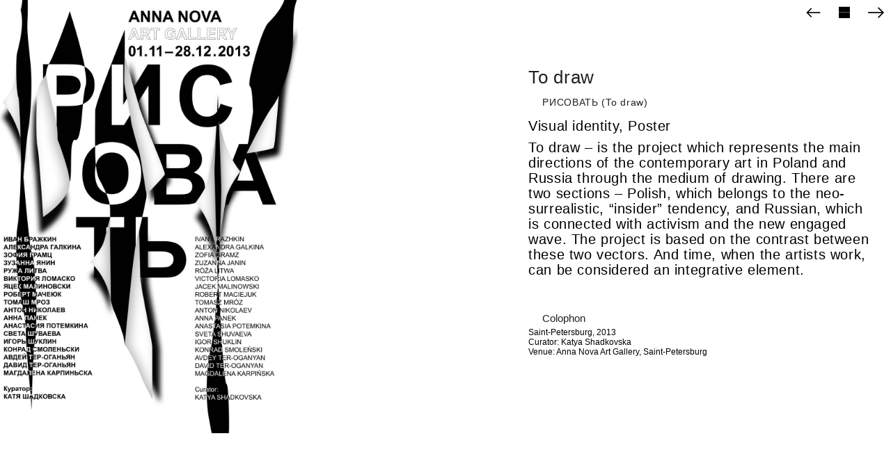

--- FILE ---
content_type: text/html; charset=UTF-8
request_url: https://noviki.net/portfolio/todraw/
body_size: 12413
content:
<!DOCTYPE html>

<html class="no-js" lang="en-US">
<head>
    <meta charset="UTF-8">
    <meta name="viewport" content="width=device-width, initial-scale=1.0">

	<title>To draw &#8211; Post Noviki</title>
<meta name='robots' content='max-image-preview:large' />
<link rel='dns-prefetch' href='//fonts.googleapis.com' />
<link rel="alternate" type="application/rss+xml" title="Post Noviki &raquo; Feed" href="https://noviki.net/feed/" />
    <meta property="og:type" content="article">
    <meta property="og:title" content="To draw">
    <meta property="og:url" content="https://noviki.net/portfolio/todraw/">
    <meta property="og:site_name" content="Post Noviki">

	        <meta property="og:description" content="РИСОВАТЬ (To draw) Visual identity, Poster To draw – is the project which represents the main directions of the contemporary art in Poland and Russia through the medium of drawing. There are two sections – Polish, which belongs to the neo-surrealistic, &#8220;insider&#8221; tendency, and Russian, which is connected with activism and the new engaged wave.&hellip;">
	
	        <meta property="og:image" content="https://noviki.net/wp-content/uploads/2016/07/Anna-nowa-_front.jpg">
        <link itemprop="image" href="https://noviki.net/wp-content/uploads/2016/07/Anna-nowa-_front.jpg">

		            <!--
		  <PageMap>
		    <DataObject type="thumbnail">
		      <Attribute name="src" value="https://noviki.net/wp-content/uploads/2016/07/Anna-nowa-_front-150x150.jpg"/>
		      <Attribute name="width" value="150"/>
		      <Attribute name="height" value="150"/>
		    </DataObject>
		  </PageMap>
		-->
		
	<script type="text/javascript">
window._wpemojiSettings = {"baseUrl":"https:\/\/s.w.org\/images\/core\/emoji\/14.0.0\/72x72\/","ext":".png","svgUrl":"https:\/\/s.w.org\/images\/core\/emoji\/14.0.0\/svg\/","svgExt":".svg","source":{"concatemoji":"https:\/\/noviki.net\/wp-includes\/js\/wp-emoji-release.min.js?ver=6.3.7"}};
/*! This file is auto-generated */
!function(i,n){var o,s,e;function c(e){try{var t={supportTests:e,timestamp:(new Date).valueOf()};sessionStorage.setItem(o,JSON.stringify(t))}catch(e){}}function p(e,t,n){e.clearRect(0,0,e.canvas.width,e.canvas.height),e.fillText(t,0,0);var t=new Uint32Array(e.getImageData(0,0,e.canvas.width,e.canvas.height).data),r=(e.clearRect(0,0,e.canvas.width,e.canvas.height),e.fillText(n,0,0),new Uint32Array(e.getImageData(0,0,e.canvas.width,e.canvas.height).data));return t.every(function(e,t){return e===r[t]})}function u(e,t,n){switch(t){case"flag":return n(e,"\ud83c\udff3\ufe0f\u200d\u26a7\ufe0f","\ud83c\udff3\ufe0f\u200b\u26a7\ufe0f")?!1:!n(e,"\ud83c\uddfa\ud83c\uddf3","\ud83c\uddfa\u200b\ud83c\uddf3")&&!n(e,"\ud83c\udff4\udb40\udc67\udb40\udc62\udb40\udc65\udb40\udc6e\udb40\udc67\udb40\udc7f","\ud83c\udff4\u200b\udb40\udc67\u200b\udb40\udc62\u200b\udb40\udc65\u200b\udb40\udc6e\u200b\udb40\udc67\u200b\udb40\udc7f");case"emoji":return!n(e,"\ud83e\udef1\ud83c\udffb\u200d\ud83e\udef2\ud83c\udfff","\ud83e\udef1\ud83c\udffb\u200b\ud83e\udef2\ud83c\udfff")}return!1}function f(e,t,n){var r="undefined"!=typeof WorkerGlobalScope&&self instanceof WorkerGlobalScope?new OffscreenCanvas(300,150):i.createElement("canvas"),a=r.getContext("2d",{willReadFrequently:!0}),o=(a.textBaseline="top",a.font="600 32px Arial",{});return e.forEach(function(e){o[e]=t(a,e,n)}),o}function t(e){var t=i.createElement("script");t.src=e,t.defer=!0,i.head.appendChild(t)}"undefined"!=typeof Promise&&(o="wpEmojiSettingsSupports",s=["flag","emoji"],n.supports={everything:!0,everythingExceptFlag:!0},e=new Promise(function(e){i.addEventListener("DOMContentLoaded",e,{once:!0})}),new Promise(function(t){var n=function(){try{var e=JSON.parse(sessionStorage.getItem(o));if("object"==typeof e&&"number"==typeof e.timestamp&&(new Date).valueOf()<e.timestamp+604800&&"object"==typeof e.supportTests)return e.supportTests}catch(e){}return null}();if(!n){if("undefined"!=typeof Worker&&"undefined"!=typeof OffscreenCanvas&&"undefined"!=typeof URL&&URL.createObjectURL&&"undefined"!=typeof Blob)try{var e="postMessage("+f.toString()+"("+[JSON.stringify(s),u.toString(),p.toString()].join(",")+"));",r=new Blob([e],{type:"text/javascript"}),a=new Worker(URL.createObjectURL(r),{name:"wpTestEmojiSupports"});return void(a.onmessage=function(e){c(n=e.data),a.terminate(),t(n)})}catch(e){}c(n=f(s,u,p))}t(n)}).then(function(e){for(var t in e)n.supports[t]=e[t],n.supports.everything=n.supports.everything&&n.supports[t],"flag"!==t&&(n.supports.everythingExceptFlag=n.supports.everythingExceptFlag&&n.supports[t]);n.supports.everythingExceptFlag=n.supports.everythingExceptFlag&&!n.supports.flag,n.DOMReady=!1,n.readyCallback=function(){n.DOMReady=!0}}).then(function(){return e}).then(function(){var e;n.supports.everything||(n.readyCallback(),(e=n.source||{}).concatemoji?t(e.concatemoji):e.wpemoji&&e.twemoji&&(t(e.twemoji),t(e.wpemoji)))}))}((window,document),window._wpemojiSettings);
</script>
<style>
img.wp-smiley,
img.emoji {
	display: inline !important;
	border: none !important;
	box-shadow: none !important;
	height: 1em !important;
	width: 1em !important;
	margin: 0 0.07em !important;
	vertical-align: -0.1em !important;
	background: none !important;
	padding: 0 !important;
}
</style>
	<link rel='stylesheet' id='layerslider-css' href='https://noviki.net/wp-content/plugins/LayerSlider/assets/static/layerslider/css/layerslider.css?ver=7.7.11' media='all' />
<link rel='stylesheet' id='ls-google-fonts-css' href='https://fonts.googleapis.com/css?family=Lato:100,100i,200,200i,300,300i,400,400i,500,500i,600,600i,700,700i,800,800i,900,900i%7COpen+Sans:100,100i,200,200i,300,300i,400,400i,500,500i,600,600i,700,700i,800,800i,900,900i%7CIndie+Flower:100,100i,200,200i,300,300i,400,400i,500,500i,600,600i,700,700i,800,800i,900,900i%7COswald:100,100i,200,200i,300,300i,400,400i,500,500i,600,600i,700,700i,800,800i,900,900i' media='all' />
<link rel='stylesheet' id='wp-block-library-css' href='https://noviki.net/wp-includes/css/dist/block-library/style.min.css?ver=6.3.7' media='all' />
<style id='classic-theme-styles-inline-css'>
/*! This file is auto-generated */
.wp-block-button__link{color:#fff;background-color:#32373c;border-radius:9999px;box-shadow:none;text-decoration:none;padding:calc(.667em + 2px) calc(1.333em + 2px);font-size:1.125em}.wp-block-file__button{background:#32373c;color:#fff;text-decoration:none}
</style>
<style id='global-styles-inline-css'>
body{--wp--preset--color--black: #000000;--wp--preset--color--cyan-bluish-gray: #abb8c3;--wp--preset--color--white: #ffffff;--wp--preset--color--pale-pink: #f78da7;--wp--preset--color--vivid-red: #cf2e2e;--wp--preset--color--luminous-vivid-orange: #ff6900;--wp--preset--color--luminous-vivid-amber: #fcb900;--wp--preset--color--light-green-cyan: #7bdcb5;--wp--preset--color--vivid-green-cyan: #00d084;--wp--preset--color--pale-cyan-blue: #8ed1fc;--wp--preset--color--vivid-cyan-blue: #0693e3;--wp--preset--color--vivid-purple: #9b51e0;--wp--preset--gradient--vivid-cyan-blue-to-vivid-purple: linear-gradient(135deg,rgba(6,147,227,1) 0%,rgb(155,81,224) 100%);--wp--preset--gradient--light-green-cyan-to-vivid-green-cyan: linear-gradient(135deg,rgb(122,220,180) 0%,rgb(0,208,130) 100%);--wp--preset--gradient--luminous-vivid-amber-to-luminous-vivid-orange: linear-gradient(135deg,rgba(252,185,0,1) 0%,rgba(255,105,0,1) 100%);--wp--preset--gradient--luminous-vivid-orange-to-vivid-red: linear-gradient(135deg,rgba(255,105,0,1) 0%,rgb(207,46,46) 100%);--wp--preset--gradient--very-light-gray-to-cyan-bluish-gray: linear-gradient(135deg,rgb(238,238,238) 0%,rgb(169,184,195) 100%);--wp--preset--gradient--cool-to-warm-spectrum: linear-gradient(135deg,rgb(74,234,220) 0%,rgb(151,120,209) 20%,rgb(207,42,186) 40%,rgb(238,44,130) 60%,rgb(251,105,98) 80%,rgb(254,248,76) 100%);--wp--preset--gradient--blush-light-purple: linear-gradient(135deg,rgb(255,206,236) 0%,rgb(152,150,240) 100%);--wp--preset--gradient--blush-bordeaux: linear-gradient(135deg,rgb(254,205,165) 0%,rgb(254,45,45) 50%,rgb(107,0,62) 100%);--wp--preset--gradient--luminous-dusk: linear-gradient(135deg,rgb(255,203,112) 0%,rgb(199,81,192) 50%,rgb(65,88,208) 100%);--wp--preset--gradient--pale-ocean: linear-gradient(135deg,rgb(255,245,203) 0%,rgb(182,227,212) 50%,rgb(51,167,181) 100%);--wp--preset--gradient--electric-grass: linear-gradient(135deg,rgb(202,248,128) 0%,rgb(113,206,126) 100%);--wp--preset--gradient--midnight: linear-gradient(135deg,rgb(2,3,129) 0%,rgb(40,116,252) 100%);--wp--preset--font-size--small: 13px;--wp--preset--font-size--medium: 20px;--wp--preset--font-size--large: 36px;--wp--preset--font-size--x-large: 42px;--wp--preset--spacing--20: 0.44rem;--wp--preset--spacing--30: 0.67rem;--wp--preset--spacing--40: 1rem;--wp--preset--spacing--50: 1.5rem;--wp--preset--spacing--60: 2.25rem;--wp--preset--spacing--70: 3.38rem;--wp--preset--spacing--80: 5.06rem;--wp--preset--shadow--natural: 6px 6px 9px rgba(0, 0, 0, 0.2);--wp--preset--shadow--deep: 12px 12px 50px rgba(0, 0, 0, 0.4);--wp--preset--shadow--sharp: 6px 6px 0px rgba(0, 0, 0, 0.2);--wp--preset--shadow--outlined: 6px 6px 0px -3px rgba(255, 255, 255, 1), 6px 6px rgba(0, 0, 0, 1);--wp--preset--shadow--crisp: 6px 6px 0px rgba(0, 0, 0, 1);}:where(.is-layout-flex){gap: 0.5em;}:where(.is-layout-grid){gap: 0.5em;}body .is-layout-flow > .alignleft{float: left;margin-inline-start: 0;margin-inline-end: 2em;}body .is-layout-flow > .alignright{float: right;margin-inline-start: 2em;margin-inline-end: 0;}body .is-layout-flow > .aligncenter{margin-left: auto !important;margin-right: auto !important;}body .is-layout-constrained > .alignleft{float: left;margin-inline-start: 0;margin-inline-end: 2em;}body .is-layout-constrained > .alignright{float: right;margin-inline-start: 2em;margin-inline-end: 0;}body .is-layout-constrained > .aligncenter{margin-left: auto !important;margin-right: auto !important;}body .is-layout-constrained > :where(:not(.alignleft):not(.alignright):not(.alignfull)){max-width: var(--wp--style--global--content-size);margin-left: auto !important;margin-right: auto !important;}body .is-layout-constrained > .alignwide{max-width: var(--wp--style--global--wide-size);}body .is-layout-flex{display: flex;}body .is-layout-flex{flex-wrap: wrap;align-items: center;}body .is-layout-flex > *{margin: 0;}body .is-layout-grid{display: grid;}body .is-layout-grid > *{margin: 0;}:where(.wp-block-columns.is-layout-flex){gap: 2em;}:where(.wp-block-columns.is-layout-grid){gap: 2em;}:where(.wp-block-post-template.is-layout-flex){gap: 1.25em;}:where(.wp-block-post-template.is-layout-grid){gap: 1.25em;}.has-black-color{color: var(--wp--preset--color--black) !important;}.has-cyan-bluish-gray-color{color: var(--wp--preset--color--cyan-bluish-gray) !important;}.has-white-color{color: var(--wp--preset--color--white) !important;}.has-pale-pink-color{color: var(--wp--preset--color--pale-pink) !important;}.has-vivid-red-color{color: var(--wp--preset--color--vivid-red) !important;}.has-luminous-vivid-orange-color{color: var(--wp--preset--color--luminous-vivid-orange) !important;}.has-luminous-vivid-amber-color{color: var(--wp--preset--color--luminous-vivid-amber) !important;}.has-light-green-cyan-color{color: var(--wp--preset--color--light-green-cyan) !important;}.has-vivid-green-cyan-color{color: var(--wp--preset--color--vivid-green-cyan) !important;}.has-pale-cyan-blue-color{color: var(--wp--preset--color--pale-cyan-blue) !important;}.has-vivid-cyan-blue-color{color: var(--wp--preset--color--vivid-cyan-blue) !important;}.has-vivid-purple-color{color: var(--wp--preset--color--vivid-purple) !important;}.has-black-background-color{background-color: var(--wp--preset--color--black) !important;}.has-cyan-bluish-gray-background-color{background-color: var(--wp--preset--color--cyan-bluish-gray) !important;}.has-white-background-color{background-color: var(--wp--preset--color--white) !important;}.has-pale-pink-background-color{background-color: var(--wp--preset--color--pale-pink) !important;}.has-vivid-red-background-color{background-color: var(--wp--preset--color--vivid-red) !important;}.has-luminous-vivid-orange-background-color{background-color: var(--wp--preset--color--luminous-vivid-orange) !important;}.has-luminous-vivid-amber-background-color{background-color: var(--wp--preset--color--luminous-vivid-amber) !important;}.has-light-green-cyan-background-color{background-color: var(--wp--preset--color--light-green-cyan) !important;}.has-vivid-green-cyan-background-color{background-color: var(--wp--preset--color--vivid-green-cyan) !important;}.has-pale-cyan-blue-background-color{background-color: var(--wp--preset--color--pale-cyan-blue) !important;}.has-vivid-cyan-blue-background-color{background-color: var(--wp--preset--color--vivid-cyan-blue) !important;}.has-vivid-purple-background-color{background-color: var(--wp--preset--color--vivid-purple) !important;}.has-black-border-color{border-color: var(--wp--preset--color--black) !important;}.has-cyan-bluish-gray-border-color{border-color: var(--wp--preset--color--cyan-bluish-gray) !important;}.has-white-border-color{border-color: var(--wp--preset--color--white) !important;}.has-pale-pink-border-color{border-color: var(--wp--preset--color--pale-pink) !important;}.has-vivid-red-border-color{border-color: var(--wp--preset--color--vivid-red) !important;}.has-luminous-vivid-orange-border-color{border-color: var(--wp--preset--color--luminous-vivid-orange) !important;}.has-luminous-vivid-amber-border-color{border-color: var(--wp--preset--color--luminous-vivid-amber) !important;}.has-light-green-cyan-border-color{border-color: var(--wp--preset--color--light-green-cyan) !important;}.has-vivid-green-cyan-border-color{border-color: var(--wp--preset--color--vivid-green-cyan) !important;}.has-pale-cyan-blue-border-color{border-color: var(--wp--preset--color--pale-cyan-blue) !important;}.has-vivid-cyan-blue-border-color{border-color: var(--wp--preset--color--vivid-cyan-blue) !important;}.has-vivid-purple-border-color{border-color: var(--wp--preset--color--vivid-purple) !important;}.has-vivid-cyan-blue-to-vivid-purple-gradient-background{background: var(--wp--preset--gradient--vivid-cyan-blue-to-vivid-purple) !important;}.has-light-green-cyan-to-vivid-green-cyan-gradient-background{background: var(--wp--preset--gradient--light-green-cyan-to-vivid-green-cyan) !important;}.has-luminous-vivid-amber-to-luminous-vivid-orange-gradient-background{background: var(--wp--preset--gradient--luminous-vivid-amber-to-luminous-vivid-orange) !important;}.has-luminous-vivid-orange-to-vivid-red-gradient-background{background: var(--wp--preset--gradient--luminous-vivid-orange-to-vivid-red) !important;}.has-very-light-gray-to-cyan-bluish-gray-gradient-background{background: var(--wp--preset--gradient--very-light-gray-to-cyan-bluish-gray) !important;}.has-cool-to-warm-spectrum-gradient-background{background: var(--wp--preset--gradient--cool-to-warm-spectrum) !important;}.has-blush-light-purple-gradient-background{background: var(--wp--preset--gradient--blush-light-purple) !important;}.has-blush-bordeaux-gradient-background{background: var(--wp--preset--gradient--blush-bordeaux) !important;}.has-luminous-dusk-gradient-background{background: var(--wp--preset--gradient--luminous-dusk) !important;}.has-pale-ocean-gradient-background{background: var(--wp--preset--gradient--pale-ocean) !important;}.has-electric-grass-gradient-background{background: var(--wp--preset--gradient--electric-grass) !important;}.has-midnight-gradient-background{background: var(--wp--preset--gradient--midnight) !important;}.has-small-font-size{font-size: var(--wp--preset--font-size--small) !important;}.has-medium-font-size{font-size: var(--wp--preset--font-size--medium) !important;}.has-large-font-size{font-size: var(--wp--preset--font-size--large) !important;}.has-x-large-font-size{font-size: var(--wp--preset--font-size--x-large) !important;}
.wp-block-navigation a:where(:not(.wp-element-button)){color: inherit;}
:where(.wp-block-post-template.is-layout-flex){gap: 1.25em;}:where(.wp-block-post-template.is-layout-grid){gap: 1.25em;}
:where(.wp-block-columns.is-layout-flex){gap: 2em;}:where(.wp-block-columns.is-layout-grid){gap: 2em;}
.wp-block-pullquote{font-size: 1.5em;line-height: 1.6;}
</style>
<link rel='stylesheet' id='kalium-bootstrap-css-css' href='https://noviki.net/wp-content/themes/kalium/assets/css/bootstrap.min.css?ver=3.10.001' media='all' />
<link rel='stylesheet' id='kalium-theme-base-css-css' href='https://noviki.net/wp-content/themes/kalium/assets/css/base.min.css?ver=3.10.001' media='all' />
<link rel='stylesheet' id='kalium-theme-style-new-css-css' href='https://noviki.net/wp-content/themes/kalium/assets/css/new/style.min.css?ver=3.10.001' media='all' />
<link rel='stylesheet' id='kalium-theme-other-css-css' href='https://noviki.net/wp-content/themes/kalium/assets/css/other.min.css?ver=3.10.001' media='all' />
<link rel='stylesheet' id='kalium-theme-portfolio-css-css' href='https://noviki.net/wp-content/themes/kalium/assets/css/portfolio.min.css?ver=3.10.001' media='all' />
<link rel='stylesheet' id='kalium-style-css-css' href='https://noviki.net/wp-content/themes/kalium/style.css?ver=3.10.001' media='all' />
<link rel='stylesheet' id='custom-skin-css' href='https://noviki.net/wp-content/themes/kalium/assets/css/custom-skin.css?ver=549bccdd2d26ecddadf79f4e94ea3b7d' media='all' />
<link rel='stylesheet' id='kalium-fluidbox-css-css' href='https://noviki.net/wp-content/themes/kalium/assets/vendors/fluidbox/css/fluidbox.min.css?ver=3.10.001' media='all' />
    <script type="text/javascript">
		var ajaxurl = ajaxurl || 'https://noviki.net/wp-admin/admin-ajax.php';
		    </script>
	
<style data-font-appearance-settings>h1, .h1, .section-title h1 {
	font-size: px;
	line-height: px;
	letter-spacing: px;
}
h2, .h2, .single-post .post-comments--section-title h2, .section-title h2 {
	font-size: 32px;
	line-height: 1.2em;
	letter-spacing: px;
}
@media screen and (max-width: 992px) {
h2, .h2, .single-post .post-comments--section-title h2, .section-title h2 {
	font-size: 25px;
}
}
h3, .h3, .section-title h3 {
	font-size: px;
	line-height: px;
	letter-spacing: px;
}
h4, .h4, .section-title h4 {
	font-size: px;
	line-height: px;
	letter-spacing: px;
}
h5, .h5 {
	font-size: px;
	line-height: px;
	letter-spacing: px;
}
h6, .h6 {
	font-size: px;
	line-height: px;
	letter-spacing: px;
}
p, .section-title p {
	font-size: 20px;
	line-height: 1.3em;
	letter-spacing: 0.6px;
}
.site-header .header-block__item {
	font-size: px;
	line-height: px;
	letter-spacing: px;
}
.site-header .top-header-bar .header-block__item {
	font-size: px;
	line-height: px;
	letter-spacing: px;
}
.site-footer .footer-widgets .widget h1, .site-footer .footer-widgets .widget h2, .site-footer .footer-widgets .widget h3 {
	font-size: px;
	line-height: px;
	letter-spacing: px;
}
.site-footer .footer-widgets .widget .textwidget, .site-footer .footer-widgets .widget p {
	font-size: px;
	line-height: px;
	letter-spacing: px;
}
.copyrights, .site-footer .footer-bottom-content a, .site-footer .footer-bottom-content p {
	font-size: px;
	line-height: px;
	letter-spacing: px;
}
.main-header.menu-type-standard-menu .standard-menu-container div.menu>ul>li>a, .main-header.menu-type-standard-menu .standard-menu-container ul.menu>li>a {
	font-size: px;
	line-height: px;
	letter-spacing: px;
}
.main-header.menu-type-standard-menu .standard-menu-container div.menu>ul ul li a, .main-header.menu-type-standard-menu .standard-menu-container ul.menu ul li a {
	font-size: px;
	line-height: px;
	letter-spacing: px;
}
.main-header.menu-type-full-bg-menu .fullscreen-menu nav ul li a {
	font-size: px;
	line-height: px;
	letter-spacing: px;
}
.main-header.menu-type-full-bg-menu .fullscreen-menu nav div.menu>ul ul li a, .main-header.menu-type-full-bg-menu .fullscreen-menu nav ul.menu ul li a {
	font-size: px;
	line-height: px;
	letter-spacing: px;
}
.top-menu-container .top-menu ul li a {
	font-size: px;
	line-height: px;
	letter-spacing: px;
}
.top-menu div.menu>ul>li ul>li>a, .top-menu ul.menu>li ul>li>a {
	font-size: px;
	line-height: px;
	letter-spacing: px;
}
.top-menu-container .widget h3 {
	font-size: px;
	line-height: px;
	letter-spacing: px;
}
.top-menu-container .widget, .top-menu-container .widget p, .top-menu-container .widget div {
	font-size: px;
	line-height: px;
	letter-spacing: px;
}
.sidebar-menu-wrapper .sidebar-menu-container .sidebar-main-menu div.menu>ul>li>a, .sidebar-menu-wrapper .sidebar-menu-container .sidebar-main-menu ul.menu>li>a {
	font-size: px;
	line-height: px;
	letter-spacing: px;
}
.sidebar-menu-wrapper .sidebar-menu-container .sidebar-main-menu div.menu>ul li ul li:hover>a, .sidebar-menu-wrapper .sidebar-menu-container .sidebar-main-menu ul.menu li ul li>a {
	font-size: px;
	line-height: px;
	letter-spacing: px;
}
.sidebar-menu-wrapper .sidebar-menu-container .sidebar-menu-widgets .widget .widget-title {
	font-size: px;
	line-height: px;
	letter-spacing: px;
}
.sidebar-menu-wrapper .widget, .sidebar-menu-wrapper .widget p, .sidebar-menu-wrapper .widget div {
	font-size: px;
	line-height: px;
	letter-spacing: px;
}
.mobile-menu-wrapper .mobile-menu-container div.menu>ul>li>a, .mobile-menu-wrapper .mobile-menu-container ul.menu>li>a, .mobile-menu-wrapper .mobile-menu-container .cart-icon-link-mobile-container a, .mobile-menu-wrapper .mobile-menu-container .search-form input {
	font-size: px;
	line-height: px;
	letter-spacing: px;
}
.mobile-menu-wrapper .mobile-menu-container div.menu>ul>li ul>li>a, .mobile-menu-wrapper .mobile-menu-container ul.menu>li ul>li>a {
	font-size: px;
	line-height: px;
	letter-spacing: px;
}
.portfolio-holder .thumb .hover-state .info h3, .portfolio-holder .item-box .info h3 {
	font-size: px;
	line-height: px;
	letter-spacing: px;
}
.single-portfolio-holder .title h1, .single-portfolio-holder.portfolio-type-5 .portfolio-description-container .portfolio-description-showinfo h3 {
	font-size: px;
	line-height: px;
	letter-spacing: px;
}
.portfolio-holder .thumb .hover-state .info p, .portfolio-holder .item-box .info h3 {
	font-size: px;
	line-height: px;
	letter-spacing: px;
}
.single-portfolio-holder .section-title p {
	font-size: px;
	line-height: px;
	letter-spacing: px;
}
.portfolio-description-showinfo p, .single-portfolio-holder .details .project-description p, .gallery-item-description .post-formatting p {
	font-size: px;
	line-height: px;
	letter-spacing: px;
}
.single-portfolio-holder .details .services h3 {
	font-size: px;
	line-height: px;
	letter-spacing: px;
}
.single-portfolio-holder .details .services ul li {
	font-size: px;
	line-height: px;
	letter-spacing: px;
}
.woocommerce .product .item-info h3 a, .woocommerce .product .item-info .price ins, .woocommerce .product .item-info .price>.amount {
	font-size: px;
	line-height: px;
	letter-spacing: px;
}
.woocommerce .item-info h1, .woocommerce .single-product .summary .single_variation_wrap .single_variation>.price>.amount, .woocommerce .single-product .summary div[itemprop=offers]>.price>.amount {
	font-size: px;
	line-height: px;
	letter-spacing: px;
}
.woocommerce .product.catalog-layout-transparent-bg .item-info .product-terms a {
	font-size: px;
	line-height: px;
	letter-spacing: px;
}
.woocommerce .item-info p, .woocommerce .item-info .product_meta, .woocommerce .single-product .summary .variations .label label, .woocommerce .summary p, .woocommerce-tabs .woocommerce-Tabs-panel {
	font-size: px;
	line-height: px;
	letter-spacing: px;
}
.blog-posts .box-holder .post-info h2, .wpb_wrapper .lab-blog-posts .blog-post-entry .blog-post-content-container .blog-post-title {
	font-size: px;
	line-height: px;
	letter-spacing: px;
}
.single-blog-holder .blog-title h1 {
	font-size: px;
	line-height: px;
	letter-spacing: px;
}
.blog-post-excerpt p, .post-info p {
	font-size: px;
	line-height: px;
	letter-spacing: px;
}
.blog-content-holder .post-content {
	font-size: px;
	line-height: px;
	letter-spacing: px;
}</style><script type='text/javascript' src='https://noviki.net/wp-includes/js/jquery/jquery.min.js?ver=3.7.0' id='jquery-core-js'></script>
<script type='text/javascript' src='https://noviki.net/wp-includes/js/jquery/jquery-migrate.min.js?ver=3.4.1' id='jquery-migrate-js'></script>
<meta name="generator" content="Powered by LayerSlider 7.7.11 - Build Heros, Sliders, and Popups. Create Animations and Beautiful, Rich Web Content as Easy as Never Before on WordPress." />
<!-- LayerSlider updates and docs at: https://layerslider.com -->
<link rel="https://api.w.org/" href="https://noviki.net/wp-json/" /><link rel="alternate" type="application/json" href="https://noviki.net/wp-json/wp/v2/portfolio/1414" /><link rel="EditURI" type="application/rsd+xml" title="RSD" href="https://noviki.net/xmlrpc.php?rsd" />
<meta name="generator" content="WordPress 6.3.7" />
<link rel="canonical" href="https://noviki.net/portfolio/todraw/" />
<link rel='shortlink' href='https://noviki.net/?p=1414' />
<link rel="alternate" type="application/json+oembed" href="https://noviki.net/wp-json/oembed/1.0/embed?url=https%3A%2F%2Fnoviki.net%2Fportfolio%2Ftodraw%2F" />
<link rel="alternate" type="text/xml+oembed" href="https://noviki.net/wp-json/oembed/1.0/embed?url=https%3A%2F%2Fnoviki.net%2Fportfolio%2Ftodraw%2F&#038;format=xml" />
<style id="theme-custom-css">.container, .content-area, .vc-container .vc-row-container--stretch-content .vc_inner.container-fixed {    width: 100%!important;    width: calc(100% - 0px)!important;}.default-margin {    margin-left: 0px!important;}.wrapper {  max-width: 100vw;  overflow-x: hidden;}.site-header--sticky-absolute, .site-header--sticky-fixed {    left: 0;    right: -15px;}.wrapper .toggle-bars {    display: flex;    margin-right: 15px;}.main-header.menu-type-standard-menu .standard-menu-container div.menu>ul>li>a, .main-header.menu-type-standard-menu .standard-menu-container ul.menu>li>a {    font-size: 30px;}.site-header.fullwidth-header .container {    padding-left: 0px;    padding-right: 0px;}.portfolio-title-holder .pt-column-title {   width: 0px;    padding-right: 0;    visibility:hidden;    height: 0px;}body{    font-family: 'Arial', sans-serif!important;-webkit-font-smoothing: antialiased;    -moz-osx-font-smoothing: grayscale;    text-rendering: optimizeLegibility;}.portfolio-title-holder {    display: flex;    align-items: center;}.h4, .h5, .h6, h4, h5, h6 {    margin-top: 40px;    margin-bottom: 15px;}header{   padding-right: 15px;}.header-block, .site-header--static-header-type {    padding-top: 0px;    padding-bottom: 0px;    background-color: transparent;}.header-block__logo {    margin-left: 14px;}.blog-holder .box-holder .post-info h2 {    margin-top: 0!important;    margin-bottom: 20px!important;    line-height: 26px!important;    word-break: break-word!important;    text-transform: uppercase!important;}.mobile-menu-wrapper .mobile-menu-container div.menu>ul>li>a, .mobile-menu-wrapper .mobile-menu-container ul.menu>li>a {    display: block;    padding: 0px 20px;    color: #000;    text-decoration: none;    font-size: 40px;    text-transform: uppercase;}.blog-holder {    margin-bottom: 30px;    margin-top: 100px;}.single-portfolio-holder .details .project-description h2 {    padding-left: 20px !important;    padding-top: 0px !important;    padding-bottom: 10px !important;    margin: 0px;    line-height: 25px;}#infoline {margin-bottom:40px;display:none;}.portfolio-holder .thumb .hover-state .info h3 {font-size: 20px !important;text-transform:none !important;opacity: 1!important;}.portfolio-holder .thumb .hover-state .info {    padding: 2px;margin: 0;background-color: #000;    opacity: 1!important;width: 100%;}.portfolio-holder .thumb .hover-state.position-center .likes+.info {-webkit-transform: translateY(-5%)!important;-moz-transform: translateY(-5%)!important;-ms-transform: translateY(-5%)!important;-o-transform: translateY(-5%)!important;transform: translateY(-5%)!important;}.portfolio-holder .thumb .hover-state .info {left: 0;right: 0;bottom: 0px;text-align: left;}.portfolio-holder .thumb:hover .hover-state {zoom: 1;filter: alpha(opacity=1);-webkit-opacity: 1;-moz-opacity: 1;opacity: 1}.portfolio-holder .thumb:hover .hover-state.opacity-no {zoom: 1;filter: alpha(opacity=100);-webkit-opacity: 1;-moz-opacity: 1;opacity: 1}.portfolio-holder .thumb:hover .hover-state.hover-reverse {visibility: hidden!important;zoom: 1;filter: alpha(opacity=0);-webkit-opacity: 0;-moz-opacity: 0;opacity: 0}.pressheading ol li, .pressheading ul li {    padding: 0px 0;    color: #000 !important;}.pressheading ul {    color: #000 !important;    margin: 0px;    padding: 0px;    font-size: 12px;    line-height: 14px;    list-style: none;}.takietam{    width: 100%;    background: transparent;color: #fff;    height: 20px;    text-align: left;padding:0px;margin-left:0px;float:left;margin-bottom:0px;}.marquee {    background: #000;height: 20px;    white-space: nowrap;    -webkit-animation: rightThenLeft 10s linear;}   .portfolio-holder .thumb .hover-state.hover-style-black {background-color: transparent !important;}.thumb:hover .hover-state {visibility: visible;filter: alpha(opacity=0);-webkit-opacity: .0;-moz-opacity: .0;    color: #fff000 !important;}.hover-state { background-color: transparent !important;animation: none !important;    transition: none !important;-webkit-transform: translate(0,0px) !important;    -moz-transform: translate(0,0px) !important;    -ms-transform: translate(0,0px) !important;    -o-transform: translate(0,0px) !important;    transform: translate(0,0px) !important;}.blog-holder .box-holder .post-info .details .category i, .blog-holder .box-holder .post-info .details .date i {    padding-right: 5px;    font-size: 13px;    float: left;}.pull-right-md {    float: right;padding: 10px;margin: 0px;}.single-portfolio-holder .details .project-description p {font-size: 20px !important;line-height: 22px;margin-right: 5px;}.single-portfolio-holder .details .project-description h2 {padding-left:  20px !important;padding-top: 0px !important;padding-bottom: 10px !important;margin: 0px;}.single-portfolio-holder .details .project-description h5 {font-size: 15px !important;padding-left:  20px !important;padding-top: 10px !important;padding-bottom: 5px !important;margin: 0px;}.single-portfolio-holder .social-links-plain {margin-top: 10px !important;margin-bottom: 10px !important;    display: table;    table-layout: auto;    direction: rtl;    width: 100%;}.post-formatting ol li, .post-formatting ul li {    padding: 0px 0;    color: #000;}.single-portfolio-holder ul {    margin: 0px;    padding: 0px;    font-size: 12px;    line-height: 14px;    list-style: none;}.go-to-top i {    color: #000 !important;    position: relative;    display: block;    margin-top: 1px;}.go-to-top {float:right !important;display: block;background: transparent !important;color: #000;bottom: 0;right: 0;z-index: 10000;text-align: center;line-height: 30px !important;    font-size: 30px !important;visibility: hidden;opacity: 1 !important;margin: 30px;zoom: 1;filter: alpha(opacity=0);-webkit-opacity: 0;-moz-opacity: 0;opacity: 0;-webkit-transform: rotate(180deg) scale(.5);-moz-transform: rotate(180deg) scale(.5);-ms-transform: rotate(180deg) scale(.5);-o-transform: rotate(180deg) scale(.5);transform: rotate(180deg) scale(.5);width: 40px;height: 40px}.go-to-top.visible:hover {    zoom: 1;    filter: alpha(opacity=100);    -webkit-opacity: 1;    -moz-opacity: 1;    opacity: 1 !important;background: transparent !important;text-decoration: none !important;}.post-281 a {    color: #fff !important;}.portfolio-holder .thumb:hover .hover-state {    background-color: transparent !important;animation: none !important;    transition: none !important;-webkit-transform: translate(0,0px) !important;    -moz-transform: translate(0,0px) !important;    -ms-transform: translate(0,0px) !important;    -o-transform: translate(0,0px) !important;    transform: translate(0,0px) !important;}.show-more.is-finished .button .finished {display:none;}.nivo-lightbox-wrap {top: 0% !important;bottom: 0% !important;left: 0% !important;right: 0% !important;}.single-portfolio-holder {padding-top: 0px;    padding-bottom: 0px}.single-portfolio-holder .gallery .photo {    width: 100%;    margin-bottom: 3px !important;}.single-portfolio-holder .portfolio-navigation a {    position: relative;    background: transparent !important;    float: left;    margin: 0;    border: 0;    width: 45px;    height: 45px;}.single-portfolio-holder .portfolio-navigation a.not-clickable {pointer-events: none}.single-portfolio-holder .portfolio-navigation a.not-clickable i {zoom: 1;filter: alpha(opacity=40);-webkit-opacity: .4;-moz-opacity: .4;opacity: .4}.single-portfolio-holder .portfolio-navigation a i {width: 100%;font-size: 22px;color: #000;top: 50%;margin-top: -15px;text-align: center;position: absolute;-webkit-transition: all .2s ease-in-out 0;-moz-transition: all .2s ease-in-out 0;-o-transition: all .2s ease-in-out 0;transition: all .2s ease-in-out 0}.single-portfolio-holder .portfolio-navigation a:hover i {color: #000;}.single-portfolio-holder .portfolio-navigation .back-to-portfolio {border: 0px ;border-top: 0;border-bottom: 0;}.single-portfolio-holder .portfolio-navigation.right-side {right: 0;top: 0;}.single-portfolio-holder .portfolio-navigation.left-side {left: 0}}.single-portfolio-holder .portfolio-big-navigation {margin-top: 80px}.single-portfolio-holder .portfolio-big-navigation .previous {float: left}.single-portfolio-holder .portfolio-big-navigation .next {float: right}.single-portfolio-holder .portfolio-big-navigation .next i {-webkit-transform: scaleX(-1);-moz-transform: scaleX(-1);-ms-transform: scaleX(-1);-o-transform: scaleX(-1);transform: scaleX(-1)}.wp-page-title {    margin-bottom:5px;    font-size: 10px;}.gmnoprint {  display: none;}.main-footer .big-footer {text-align: center !important;}.portfolio-holder .thumb {position: initial !important;}.portfolio-holder .thumb .hover-state .info p a:hover {color: #222 !important;}.portfolio-holder .thumb .hover-state .info p a:after {background: #222 !important;}.strongi {font-size: 60px !important;font-family: "Inconsolata", cursive; text-transform: none !important;}.contact_form textarea {background-image: linear-gradient(#CCC 1px, transparent 1px) !important;border-color: #ccc !important;}.contact_form input {border-bottom-color: #ccc !important;}.contact-form input, .contact-form textarea {    border-bottom-color: #dadada !important;}.contact-form textarea {    background-image: linear-gradient(#dadada 1px, transparent 1px) !important;}.single-portfolio-holder .gallery.gallery-type-description .row .lgrad { background-image: -webkit-linear-gradient(top, transparent 0%, rgba(242,242,242,0.9, 0.9) 100%);  background-image: -moz-linear-gradient(top, transparent 0%, rgba(242,242,242,0.9, 0.9) 100%);  background-image: -o-linear-gradient(top, transparent 0%, rgba(242,242,242,0.9) 100%);  background-image: linear-gradient(to bottom, transparent 0%, rgba(242,242,242,0.9) 100%);}.single-portfolio-holder .details .lgrad {background-image: -webkit-linear-gradient(top,transparent 0,rgba(242,242,242,.9) 100%); background-image: -moz-linear-gradient(top,transparent 0,rgba(242,242,242,.9) 100%); background-image: -o-linear-gradient(top,transparent 0,rgba(242,242,242,.9) 100%); background-image: linear-gradient(to bottom,transparent 0,rgba(242,242,242,0.9) 100%);}.auto-type-element {  font-size: 60px;  line-height: 90px;}.auto-type-element span.block {  background: #000;  color: #fff;  padding: 5px 10px;}@media screen and (max-width: 768px) {  .auto-type-element {    font-size: 30px;    line-height: normal;  }  .auto-type-element span.block {    background: #000;    color: #fff;    padding: 0px 8px;  }}.message-form .form-group .placeholder {padding-bottom: 1px;}.leave-reply-holder {background: #fff;}.single-portfolio-holder .social .likes {background: #fff;}.default-margin {    margin-left: 10px;}.wpb_wrapper .wpb_text_column h2 {    font-size: 30px;}h1, h2 {    font-family: 'Arial', sans-serif;    font-weight: 400;    letter-spacing: 0.7px;} h2 {text-transform: none; }.portfolio-holder .thumb .hover-state .info p a {    color: #fff;}.portfolio-holder .thumb .hover-state .info p a:hover {    color: #696969 !important;}.main-footer a:after, .wrapper a:after {    overflow: hidden;    position: absolute;    left: 0;    bottom: -1px;    display: block;    width: 0;    height: 0px;    background-color: #00b19e;    -webkit-transition: all .3s cubic-bezier(.175, .885, .32, 1.075);    -moz-transition: all .3s cubic-bezier(.175, .885, .32, 1.075);    -o-transition: all .3s cubic-bezier(.175, .885, .32, 1.075);    transition: none;}.portfolio-title-holder .pt-column-title {    max-width: 45%;    padding-right: 20px;visibility:hidden;}.portfolio-container-and-title .portfolio-title-vc-content, .portfolio-container-and-title.container-fullwidth, .portfolio-holder .portfolio-item {    padding-left: 0px;    padding-right: 0px;}ul {    display: block;    list-style-type: none;    margin-block-start: 1em;    margin-block-end: 1em;    margin-inline-start: 0px;    margin-inline-end: 0px;    padding-inline-start: 40px;}.post-formatting ol, .post-formatting ul, .widget.widget_media_gallery ol, .widget.widget_media_gallery ul {    padding-left: 0px;}.blog-posts .post-item .post-details .post-meta i {    margin: 0px;     width: px;    height: auto;     line-height: 1;     font-size: 0px; }.blog-posts .post-item .post-details .post-meta {    font-size: 14px;    margin-bottom: 0px;    color: #000000;}figure {    margin: 0;    margin-bottom: 40px;}.post-formatting .image-placeholder, .widget.widget_media_gallery .image-placeholder {    margin-bottom: 0px;}.ls-container, .ls-wp-container {width:auto!important;}.ls-wrapper ls-bg-outer {width:auto!important;}.col-lg-1, .col-lg-10, .col-lg-11, .col-lg-12, .col-lg-2, .col-lg-3, .col-lg-4, .col-lg-5, .col-lg-6, .col-lg-7, .col-lg-8, .col-lg-9, .col-md-1, .col-md-10, .col-md-11, .col-md-12, .col-md-2, .col-md-3, .col-md-4, .col-md-5, .col-md-6, .col-md-7, .col-md-8, .col-md-9, .col-sm-1, .col-sm-10, .col-sm-11, .col-sm-12, .col-sm-2, .col-sm-3, .col-sm-4, .col-sm-5, .col-sm-6, .col-sm-7, .col-sm-8, .col-sm-9, .col-xs-1, .col-xs-10, .col-xs-11, .col-xs-12, .col-xs-2, .col-xs-3, .col-xs-4, .col-xs-5, .col-xs-6, .col-xs-7, .col-xs-8, .col-xs-9 {    position: relative;    min-height: 1px;    padding-right: 2px;    padding-left: 2px;}.single-portfolio-holder.portfolio-type-1 .details {    padding-left: 30px;    padding-right: 0;}.project-description h2{font-size: 14px;}.section-title {    margin-top: 0px;    margin-bottom: 0px;    position: relative;}.single-portfolio-holder.portfolio-type-1 .header-block {    margin-bottom: 0px;    visibility: hidden;} .portfolio-title-holder {    margin-top: 0px;    width: 100% !important;    background: black;    margin-left: 0px!important;    margin-right: 0px!important;    margin-bottom: 0px!important;    padding: 0px;    height: auto;}.portfolio-template-default .site-header { visibility: hidden!important;}.nivo-lightbox-close{visibility: hidden!important;}.portfolio-container-and-title .page-container {    margin-top: 0px;}.product-filter{margin-right:15px;margin-left:15px;text-transform: uppercase;}.product-filter ul li a {    color: #ffffff;font-size: 30px;}.product-filter ul li a:hover {    color: #ffffff;font-style: italic;}.portfolio-title-holder .pt-column-title {    max-width: unset;    padding-right: 20px;    visibility: hidden;}@media screen and (max-width: 768px) {  .auto-type-element {    font-size: 30px;    line-height: normal;  }  .auto-type-element span.block {    background: #000;    color: #fff;    padding: 0px 8px;  }.single-portfolio-holder.portfolio-type-1 .details {    padding-left: 0px;    padding-right: 0;}.product-filter ul li a {    color: #ffffff;font-size: 20px;}.product-filter ul li a:hover {    color: #ffffff;font-style: italic;}}.single-portfolio-holder .gallery .portfolio-images-slider, .single-portfolio-holder .gallery .quote blockquote, .single-portfolio-holder .gallery blockquote {    margin-bottom: 3px;}.single-portfolio-holder .gallery .portfolio-video {    margin-bottom: 3px;    clear: both;}@media screen and (max-width: 768px){.portfolio-holder .thumb .hover-state .info {padding: 2px!important;}.portfolio-holder .thumb .hover-state .info p {padding: 2px!important;}}@media screen and (min-width: 768px){.portfolio-holder .thumb .hover-state .info {padding: 2px!important;}.portfolio-holder .thumb .hover-state .info p {padding: 2px!important;}.main-header.menu-type-full-bg-menu .full-screen-menu.menu-open-effect-fade.menu-is-open nav div.menu>ul>li>a, .main-header.menu-type-full-bg-menu .full-screen-menu.menu-open-effect-fade.menu-is-open nav ul.menu>li>a {    font-size: 40px;font-weight:500;    border-bottom: solid;    border-bottom-width: 2px;    width: 100%;}.single-post .post .post-content {    width: 100%!important;    margin-bottom: 20px;}.single-portfolio-holder.portfolio-type-1 .details {    padding-left: 15px;    padding-right: 0;}}@media screen and (min-width: 992px){.col-md-4 {    width: 40%;}.portfolio-holder .thumb .hover-state .info {padding: 2px!important;}.portfolio-holder .thumb .hover-state .info p {padding: 2px!important;}.single-post .post .post-content {    width: 100%;    margin-bottom: 20px;}}@media screen and (min-width: 1200px){.col-md-4 {    width: 40%;}.main-header.menu-type-full-bg-menu .full-screen-menu.menu-open-effect-fade.menu-is-open nav div.menu>ul>li>a, .main-header.menu-type-full-bg-menu .full-screen-menu.menu-open-effect-fade.menu-is-open nav ul.menu>li>a {    top: 0;    zoom: 1;    filter: alpha(opacity=100);    -webkit-opacity: 1;    -moz-opacity: 1;    opacity: 1;    -webkit-transition-delay: 80ms;    -moz-transition-delay: 80ms;    -o-transition-delay: 80ms;    transition-delay: 80ms;    font-size: 70px;font-weight:500;    border-bottom: solid;    border-bottom-width: 2px;    width: 100%;}.container, .content-area, .vc-container .vc-row-container--stretch-content .vc_inner.container-fixed {    width: 100%;    width: calc(100% - 0px);}}</style><script>var mobile_menu_breakpoint = 768;</script><style data-appended-custom-css="true">@media screen and (min-width:769px) { .mobile-menu-wrapper,.mobile-menu-overlay,.header-block__item--mobile-menu-toggle {display: none;} }</style><style data-appended-custom-css="true">@media screen and (max-width:768px) { .header-block__item--standard-menu-container {display: none;} }</style><link rel="icon" href="https://noviki.net/wp-content/uploads/2018/04/cropped-icon-32x32.png" sizes="32x32" />
<link rel="icon" href="https://noviki.net/wp-content/uploads/2018/04/cropped-icon-192x192.png" sizes="192x192" />
<link rel="apple-touch-icon" href="https://noviki.net/wp-content/uploads/2018/04/cropped-icon-180x180.png" />
<meta name="msapplication-TileImage" content="https://noviki.net/wp-content/uploads/2018/04/cropped-icon-270x270.png" />
<style data-grid-container-width> @media (min-width: 1200px){ .container,.content-area,.vc-container .vc-row-container--stretch-content .vc_inner.container-fixed { width: 100%;width: calc(100% - 60px) } }</style></head>
<body data-rsssl=1 class="portfolio-template-default single single-portfolio postid-1414 has-fixed-footer portfolio-category-poster portfolio-category-visual-identity">

<div class="mobile-menu-wrapper mobile-menu-slide">

    <div class="mobile-menu-container">

		<ul id="menu-main" class="menu"><li id="menu-item-179" class="menu-item menu-item-type-post_type menu-item-object-page menu-item-179"><a href="https://noviki.net/about/">ABOUT</a></li>
<li id="menu-item-177" class="menu-item menu-item-type-post_type menu-item-object-page menu-item-177"><a href="https://noviki.net/contact/">CONTACT</a></li>
<li id="menu-item-1760" class="menu-item menu-item-type-post_type menu-item-object-page current_page_parent menu-item-1760"><a href="https://noviki.net/news/">NEWS</a></li>
<li id="menu-item-178" class="menu-item menu-item-type-post_type menu-item-object-page menu-item-home menu-item-178"><a href="https://noviki.net/">PROJECTS</a></li>
</ul>
		
		
		
    </div>

</div>

<div class="mobile-menu-overlay"></div>
<div class="wrapper" id="main-wrapper">

	<style data-appended-custom-css="true">.header-block {box-shadow: 0px 0px 0px transparent}</style><style data-appended-custom-css="true">.header-block {margin-bottom: 0px;}</style>    <header class="site-header main-header menu-type-standard-menu fullwidth-header is-sticky">

		<div class="header-block">

	
	<div class="header-block__row-container container">

		<div class="header-block__row header-block__row--main">
			        <div class="header-block__column header-block__logo header-block--auto-grow">
			    <a href="https://noviki.net" class="header-logo logo-text menu-skin-main">
		            <span class="logo-text">NOVIKI</span>
		    </a>
        </div>
		        <div class="header-block__column header-block--content-right header-block--align-right">

            <div class="header-block__items-row">
				<div class="header-block__item header-block__item--type-menu-main-menu header-block__item--standard-menu-container"><div class="standard-menu-container menu-skin-dark"><nav class="nav-container-main-menu"><ul id="menu-main-1" class="menu"><li class="menu-item menu-item-type-post_type menu-item-object-page menu-item-179"><a href="https://noviki.net/about/"><span>ABOUT</span></a></li>
<li class="menu-item menu-item-type-post_type menu-item-object-page menu-item-177"><a href="https://noviki.net/contact/"><span>CONTACT</span></a></li>
<li class="menu-item menu-item-type-post_type menu-item-object-page current_page_parent menu-item-1760"><a href="https://noviki.net/news/"><span>NEWS</span></a></li>
<li class="menu-item menu-item-type-post_type menu-item-object-page menu-item-home menu-item-178"><a href="https://noviki.net/"><span>PROJECTS</span></a></li>
</ul></nav></div></div><div class="header-block__item header-block__item--type-menu-main-menu header-block__item--mobile-menu-toggle"><a href="#" class="toggle-bars menu-skin-dark" aria-label="Toggle navigation" data-action="mobile-menu">        <span class="toggle-bars__column">
            <span class="toggle-bars__bar-lines">
                <span class="toggle-bars__bar-line toggle-bars__bar-line--top"></span>
                <span class="toggle-bars__bar-line toggle-bars__bar-line--middle"></span>
                <span class="toggle-bars__bar-line toggle-bars__bar-line--bottom"></span>
            </span>
        </span>
		</a></div>            </div>

        </div>
				</div>

	</div>

	
</div>

    </header>

<div class="container">

	<div class="page-container no-bottom-margin">

		<div class="single-portfolio-holder portfolio-type-1 alt-one clearfix gallery-type-fullbg is-sticky">

			<div class="details col-md-5 col-md-offset-1 pull-right-md">
				
				<div class="title section-title">
					<h1>To draw</h1>

									</div>

				<div class="project-description">
					<div class="post-formatting">
						<h2>РИСОВАТЬ (To draw)</h2>
<p>Visual identity, Poster</p>
<p>To draw – is the project which represents the main directions of the contemporary art in Poland and Russia through the medium of drawing. There are two sections – Polish, which belongs to the neo-surrealistic, &#8220;insider&#8221; tendency, and Russian, which is connected with activism and the new engaged wave. The project is based on the contrast between these two vectors. And time, when the artists work, can be considered an integrative element.</p>
<p>&nbsp;</p>
<h5>Colophon</h5>
<ul>
<li>Saint-Petersburg, 2013</li>
<li>Curator: Katya Shadkovska</li>
<li>Venue: Anna Nova Art Gallery, Saint-Petersburg</li>
</ul>
					</div>
				</div>

				
				
				
			</div>

			<div class="col-md-6 gallery-column-env">

				<div class="gallery masonry-mode-gallery">

    <div class="row nivo">
		                <div class="col-xs-12 col-sm-8">

                    <div class="photo wow fadeInLab">

                        <a href="https://noviki.net/wp-content/uploads/2016/07/rysowac_poster2_10278812083_o.jpg" data-lightbox-gallery="post-gallery" >
							<span class="image-placeholder" style="padding-bottom:141.21863799%;background-color:#eeeeee"><img width="1116" height="1576" src="https://noviki.net/wp-content/uploads/2016/07/rysowac_poster2_10278812083_o-1116x1576.jpg" class="attachment-portfolio-single-img-2 size-portfolio-single-img-2 img-1417 lazyloaded" decoding="async" role="presentation" loading="lazy" srcset="https://noviki.net/wp-content/uploads/2016/07/rysowac_poster2_10278812083_o-1116x1576.jpg 1116w, https://noviki.net/wp-content/uploads/2016/07/rysowac_poster2_10278812083_o-212x300.jpg 212w, https://noviki.net/wp-content/uploads/2016/07/rysowac_poster2_10278812083_o-768x1084.jpg 768w, https://noviki.net/wp-content/uploads/2016/07/rysowac_poster2_10278812083_o-725x1024.jpg 725w, https://noviki.net/wp-content/uploads/2016/07/rysowac_poster2_10278812083_o-1612x2276.jpg 1612w, https://noviki.net/wp-content/uploads/2016/07/rysowac_poster2_10278812083_o-806x1138.jpg 806w, https://noviki.net/wp-content/uploads/2016/07/rysowac_poster2_10278812083_o-558x788.jpg 558w" sizes="(max-width: 1116px) 100vw, 1116px" alt="" /></span>                        </a>

						
                    </div>

                </div>
			    </div>

</div>
			</div>

			    <div class="portfolio-navigation portfolio-navigation-type-fixed right-side wow fadeIn" data-wow-duration="0.5s" data-wow-delay="0.9s">

        <a class="previous" href="https://noviki.net/portfolio/print-control-week-lecture/" title="Previous project">
            <i class="fa flaticon-arrow427"></i>
        </a>

        <a class="back-to-portfolio" href="https://noviki.net/portfolio/" title="Go to portfolio archive">
            <i class="fa flaticon-four60"></i>
        </a>

        <a class="next" href="https://noviki.net/portfolio/encyclopedia-of-psychodelic/" title="Next project">
            <i class="fa flaticon-arrow413"></i>
        </a>

    </div>
		</div>
	</div>

</div></div><!-- .wrapper -->
<script type="application/ld+json">{"@context":"https:\/\/schema.org\/","@type":"Organization","name":"Post Noviki","url":"https:\/\/noviki.net"}</script>    <a href="#top" class="go-to-top position-bottom-right" data-type="footer" data-val="footer">
        <i class="flaticon-bottom4"></i>
    </a>
	<link rel='stylesheet' id='kalium-nivo-lightbox-css-css' href='https://noviki.net/wp-content/themes/kalium/assets/vendors/nivo-lightbox/nivo-lightbox.min.css?ver=3.10.001' media='all' />
<link rel='stylesheet' id='kalium-nivo-lightbox-default-css-css' href='https://noviki.net/wp-content/themes/kalium/assets/vendors/nivo-lightbox/themes/default/default.css?ver=3.10.001' media='all' />
<link rel='stylesheet' id='kalium-fontawesome-css-css' href='https://noviki.net/wp-content/themes/kalium/assets/vendors/font-awesome/css/all.min.css?ver=3.10.001' media='all' />
<script type='text/javascript' src='https://noviki.net/wp-includes/js/jquery/ui/core.min.js?ver=1.13.2' id='jquery-ui-core-js'></script>
<script type='text/javascript' src='https://noviki.net/wp-includes/js/jquery/ui/mouse.min.js?ver=1.13.2' id='jquery-ui-mouse-js'></script>
<script type='text/javascript' src='https://noviki.net/wp-includes/js/jquery/ui/sortable.min.js?ver=1.13.2' id='jquery-ui-sortable-js'></script>
<script type='text/javascript' src='https://noviki.net/wp-content/uploads/wpmss/wpmssab.min.js?ver=1605466678' id='wpmssab-js'></script>
<script type='text/javascript' src='https://noviki.net/wp-content/plugins/mousewheel-smooth-scroll/js/SmoothScroll.min.js?ver=1.5.1' id='SmoothScroll-js'></script>
<script type='text/javascript' src='https://noviki.net/wp-content/uploads/wpmss/wpmss.min.js?ver=1605466678' id='wpmss-js'></script>
<script type='text/javascript' src='https://noviki.net/wp-content/themes/kalium/assets/vendors/gsap/gsap.min.js?ver=3.10.001' id='kalium-gsap-js-js'></script>
<script type='text/javascript' src='https://noviki.net/wp-content/themes/kalium/assets/vendors/gsap/ScrollToPlugin.min.js?ver=3.10.001' id='kalium-gsap-scrollto-js-js'></script>
<script type='text/javascript' src='https://noviki.net/wp-content/themes/kalium/assets/vendors/scrollmagic/ScrollMagic.min.js?ver=3.10.001' id='kalium-scrollmagic-js-js'></script>
<script type='text/javascript' src='https://noviki.net/wp-content/themes/kalium/assets/vendors/scrollmagic/plugins/animation.gsap.min.js?ver=3.10.001' id='kalium-scrollmagic-gsap-js-js'></script>
<script type='text/javascript' src='https://noviki.net/wp-content/themes/kalium/assets/js/sticky-header.min.js?ver=3.10.001' id='kalium-sticky-header-js-js'></script>
<script type='text/javascript' src='https://noviki.net/wp-content/themes/kalium/assets/vendors/jquery-libs/jquery.ba-throttle-debounce.js?ver=3.10.001' id='kalium-jquery-throttle-debounce-js-js'></script>
<script type='text/javascript' src='https://noviki.net/wp-content/themes/kalium/assets/vendors/fluidbox/jquery.fluidbox.min.js?ver=3.10.001' id='kalium-fluidbox-js-js'></script>
<script type='text/javascript' src='https://noviki.net/wp-content/themes/kalium/assets/vendors/metafizzy/isotope.pkgd.min.js?ver=3.10.001' id='kalium-metafizzy-isotope-js-js'></script>
<script type='text/javascript' src='https://noviki.net/wp-content/themes/kalium/assets/vendors/metafizzy/packery-mode.pkgd.min.js?ver=3.10.001' id='kalium-metafizzy-packery-js-js'></script>
<script type='text/javascript' src='https://noviki.net/wp-content/themes/kalium/assets/vendors/nivo-lightbox/nivo-lightbox.min.js?ver=3.10.001' id='kalium-nivo-lightbox-js-js'></script>
<script id="kalium-main-js-js-before" type="text/javascript">
var _k = _k || {}; _k.stickyHeaderOptions = {"type":"standard","containerElement":".site-header","logoElement":".logo-image","triggerOffset":0,"offset":".top-header-bar","animationOffset":10,"spacer":true,"animateProgressWithScroll":false,"animateDuration":null,"tweenChanges":false,"classes":{"name":"site-header","prefix":"sticky","init":"initialized","fixed":"fixed","absolute":"absolute","spacer":"spacer","active":"active","fullyActive":"fully-active"},"autohide":{"animationType":"fade-slide-top","duration":0.3,"threshold":100},"animateScenes":{"styling":{"name":"style","selector":".header-block","props":["backgroundColor","boxShadow"],"css":{"default":{"backgroundColor":"#ffffff","boxShadow":"rgba(0,0,0,0.25) 0px 15px 20px"}},"data":{"tags":["transparent-header"]},"duration":0.3,"position":0.3},"padding":{"name":"padding","selector":".header-block","props":["paddingTop","paddingBottom"],"css":{"default":{"paddingTop":0,"paddingBottom":0}},"duration":0.3,"position":0.6}},"alternateLogos":[],"supportedOn":{"desktop":1,"tablet":1,"mobile":1},"other":{"menuSkin":null},"debugMode":false};
var _k = _k || {}; _k.logoSwitchOnSections = [];
var _k = _k || {}; _k.enqueueAssets = {"js":{"light-gallery":[{"src":"https:\/\/noviki.net\/wp-content\/themes\/kalium\/assets\/vendors\/light-gallery\/lightgallery-all.min.js"}],"videojs":[{"src":"https:\/\/noviki.net\/wp-content\/themes\/kalium\/assets\/vendors\/video-js\/video.min.js"}]},"css":{"light-gallery":[{"src":"https:\/\/noviki.net\/wp-content\/themes\/kalium\/assets\/vendors\/light-gallery\/css\/lightgallery.min.css"},{"src":"https:\/\/noviki.net\/wp-content\/themes\/kalium\/assets\/vendors\/light-gallery\/css\/lg-transitions.min.css"}],"videojs":[{"src":"https:\/\/noviki.net\/wp-content\/themes\/kalium\/assets\/vendors\/video-js\/video-js.min.css"}]}};
var _k = _k || {}; _k.require = function(e){var t=e instanceof Array?e:[e],r=function(e){var t,t;e.match(/\.js(\?.*)?$/)?(t=document.createElement("script")).src=e:((t=document.createElement("link")).rel="stylesheet",t.href=e);var r=!1,a=jQuery("[data-deploader]").each((function(t,a){e!=jQuery(a).attr("src")&&e!=jQuery(a).attr("href")||(r=!0)})).length;r||(t.setAttribute("data-deploader",a),jQuery("head").append(t))},a;return new Promise((function(e,a){var n=0,c=function(t){if(t&&t.length){var a=t.shift(),n=a.match(/\.js(\?.*)?$/)?"script":"text";jQuery.ajax({dataType:n,url:a,cache:!0}).success((function(){r(a)})).always((function(){a.length&&c(t)}))}else e()};c(t)}))};;
</script>
<script type='text/javascript' src='https://noviki.net/wp-content/themes/kalium/assets/js/main.min.js?ver=3.10.001' id='kalium-main-js-js'></script>

<!-- TET: 0.106663 / 3.10 -->
</body>
</html>